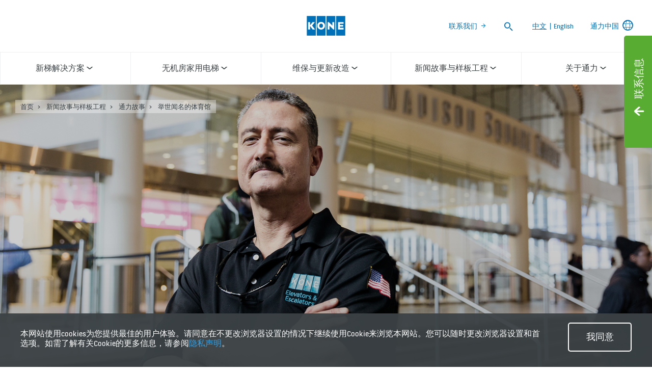

--- FILE ---
content_type: text/html; charset=utf-8
request_url: https://www.kone.cn/zh/stories-and-references/stories/worlds-most-famous-arena.aspx
body_size: 15025
content:
<!DOCTYPE html>

<html lang="zh" dir="ltr">
<head>
        
<script>
    var digitalData = {
        page : {
            pageInfo : {
  "pageID": "15679",
  "pageType": "News Page",
  "windowTitle": "举世闻名的体育馆- 通力中国",
  "indexOptions": "INDEX",
  "followLinksOptions": "FOLLOW",
  "category": "PEOPLE"
}
            }
    };
    
</script>
        <script type="application/ld+json">
            {
            "@context": "https://schema.org",
            "@type": "BlogPosting",
            "headline": "举世闻名的体育馆",
            "description": "举世闻名的体育馆",
            "image": "https://www.kone.cn/zh/Images/most-famous-arena-hero-1440x670_tcm156-10397.jpg"
            }
        </script>

    <meta charset="utf-8">
    <meta http-equiv="X-UA-Compatible" content="IE=edge,chrome=1">
    <meta name="HandheldFriendly" content="True">
    <meta name="MobileOptimized" content="320">
    <meta name="viewport" content="width=device-width, initial-scale=1.0, maximum-scale=1.0, user-scalable=no">
    

    <meta name="pagetcmid" content="tcm:156-15679-64" />
        <meta name="description" content="举世闻名的体育馆" />
        <meta name="keywords" content="" />
        <meta class="SwifType" data-type="string" name="title" content="" />
            <meta name="robots" content="INDEX,FOLLOW" />
        <link rel="canonical" href="https://www.kone.cn/zh/stories-and-references/stories/worlds-most-famous-arena.aspx" />
        <meta property="og:title" content="举世闻名的体育馆" />
        <meta property="og:type" content="website" />
        <meta property="og:url" content="https://www.kone.cn/zh/stories-and-references/stories/worlds-most-famous-arena.aspx" />
        <meta property="og:image" content="https://www.kone.cn/zh/Images/most-famous-arena-hero-1440x670_tcm156-10397.jpg" />
        <meta property="og:description" content="举世闻名的体育馆" />
        <meta property="og:site_name" content="通力中国" />
        <meta name="twitter:card" content="summary">
        <meta name="twitter:site" content="konecorporation">
        <meta name="twitter:title" content="举世闻名的体育馆">
        <meta name="twitter:description" content="举世闻名的体育馆">
        <meta name="twitter:creator" content="konecorporation">
        <meta name="twitter:image" content="https://www.kone.cn/zh/Images/most-famous-arena-hero-1440x670_tcm156-10397.jpg">
    
    <link href="/fonts/KONE-Icon-Font.woff2" rel="preload" type="font/woff2" as="font" crossorigin="anonymous">
    <link href="/fonts/KONE-Icon-Font.woff" rel="preload" type="font/woff" as="font" crossorigin="anonymous">
    <link href="/fonts/KONE-Icon-Font.ttf" rel="preload" type="font/ttf" as="font" crossorigin="anonymous">
    <link href="/fonts/KONE_Information.woff2" rel="preload" type="font/woff2" as="font" crossorigin="anonymous">
    <link href="/fonts/KONE_Information.woff" rel="preload" type="font/woff" as="font" crossorigin="anonymous">
    <link href="/fonts/KONE_Information.ttf" rel="preload" type="font/ttf" as="font" crossorigin="anonymous">
    
    <script src="/Scripts/jquery.min.js?t=20251212" defer></script>

    
                    
    <script src="/bundles/seo?v=20260119" defer></script>


    
    <script src="/Scripts/bundle.min.js?t=20251212" defer></script>

    <link rel="preload" href="/Content/icons.css?t=20251212" as="style" onload="this.onload=null;this.rel='stylesheet'">
    <noscript><link rel="stylesheet" href="/Content/icons.css?t=20251212"></noscript>
    <script>
        (function () {
            var meta = document.createElement('meta');
            meta.className = 'sr-only';
            document.head.appendChild(meta);
            var value = window.getComputedStyle(meta).getPropertyValue('width');
            document.head.removeChild(meta);
            return true;
        }());
    </script>
    <script>function cdnFallback(img) { img.onerror = null; var s = ''; img.src = img.src.replace(s, s.slice(-1) === '/' ? '/' : ''); }</script>
    <title>举世闻名的体育馆 - 通力中国 </title>
  
<!-- No valid script specified for chat -->
    <link rel="stylesheet" href="/Content/chinese-simplified.css?t=20251212" />
    <link rel="stylesheet" href="/Content/print.css?t=20251212" media="print" />

    <script src="/Scripts/adobeDataLayer.js?v=20260119" defer></script>

    <script src="//assets.adobedtm.com/9856e9bd8319/0a450bd91782/launch-2b45bd016ddf.min.js?v=20260119" defer></script>
  
</head>

<body class="newNavEnabled" data-country-selector-overlay-first-run="false" data-cdn-img="" data-lang="EN" data-formdata=''>
    <div id="bwrapperid" data-originalDomain="https://www.kone.cn" class="bodywrapper">

    <aside class="contact-panel no-mobile" id="item-19199" data-swiftype-index="false">
        
        <input id="control-panel" type="checkbox" />
        <section class="control-panel-container">
            <div>
                <div class="panel-control-large contact-panel-open-trigger">
                    <label tabindex="1" for="control-panel" class="contact-label" title="Toggle panel">
                        <div>
                            <span>联系信息</span>
                        </div>
                    </label>
                </div>
                <div class="panel-control contact-panel-close-trigger">
                    <label tabindex="1" for="control-panel" id="control-contact-panel" class="contact-label" title="Toggle panel">
                        <div>
                            <span>联系信息</span>
                        </div>
                    </label>
                </div>
                <div class="panel-control-mobile contact-panel-open-trigger">
                    <label tabindex="1" for="control-panel" class="contact-label" title="Open panel">
                        <div>
                            <span>联系信息</span>
                        </div>
                    </label>
                </div>
                <div class="mobile-close-block">
                    <label for="control-panel" title="Close panel">
                        <div>
                            <span></span>
                        </div>
                    </label>
                </div>
                <section class="g-flex panel-blocks">
<div>
    <article>
        <p class="block-title icon-chat ">联系方式</p>
            <div class="rtf"><p><strong>通力中国总部</strong></p><p>上海市延安西路2299号上海世贸商城8A88，200336
<br /></p><p>电话：+86-21-2201 2222</p><p><strong>通力中国昆山工业园
<br /></strong></p><p>江苏省昆山市玉山镇古城中路88号，215300</p><p>电话：+86-512-5779 4550</p></div>
                <ul>
                        <li>
                            <a class="arrow" href="/zh/about-us/contact-us/branch-offices/">查看所有分公司</a>
                        </li>
                        <li>
                            <a class="arrow" href="/zh/about-us/contact-us/contact-form/">给我们留言</a>
                        </li>
                </ul>
</article>
</div><div>
    <article>
        <p class="block-title icon-fault "> 7*24小时服务</p>
            <div class="rtf"><p>电话：10101099 / 4006011099
</p></div>
                <ul>
                        <li>
                            <a class="arrow" href="/zh/about-us/contact-us/contact-form/">或填写联系表</a>
                        </li>
                </ul>
</article>
</div><div>
    <article>
        <p class="block-title icon-personas "> 通力客户关怀中心</p>
            <div class="rtf"><p>如有其它问题，您可以通过电子邮件与我们联系</p><p><a href="mailto:CHN-CustomerCare@kone.com">CHN-CustomerCare@kone.com</a></p></div>
                <ul>
                        <li>
                            访问其它通力网站
                        </li>
                        <li>
                            <a class="arrow" href="http://major-projects.kone.com/">通力重点项目部</a>
                        </li>
                        <li>
                            <a class="arrow" href="http://www.kone-marine.com">通力海运业务部</a>
                        </li>
                </ul>
</article>
</div>                </section>
            </div>
        </section>
    </aside>
        <div class="container">
            



    <header class="kone-header" data-swiftype-index="false">
        <section class="topnav-v2 screen">
            <ul>
            </ul>
            <div class="screen">
                <a tabindex="1" href="/zh/">
                        <img src="/zh/Images/kone-logo-76x52_tcm156-8930.png?v=4" width="76" height="52" alt="img_KONE logo (76x52)" />
                </a>
            </div>

            <ul class="screen">
                        <li class="medium-screen">
                            <a class="arrow" href="/zh/about-us/contact-us/" tabindex="1">联系我们</a>
                        </li>
                                    <li>
                        <form action="/zh/searchresults.aspx">
                            <label class="search-input-new" tabindex="1">
                                <span class="sr-only">Search</span>
                                <input type="search" name="search" class="nav-search st-default-search-input" placeholder="Search">
                                <button type="submit"><span class="icon-search"></span></button>
                            </label>
                        </form>
                    </li>
                                    <li class="medium-screen bilingual">
                        <a href="#" class="active-language">中文</a>
                            <span class="seperator">|</span>
<a href="/en/stories-and-references/stories/worlds-most-famous-arena.aspx">English</a>                    </li>
                                        <li class="medium-screen language-selector">
                            <a tabindex="1" href="/zh/country-selector.aspx">
                                <span>通力中国</span>
<span class="icon-network_ip"></span>                            </a>
                        </li>
            </ul>
        </section>
        <section class="navigation-v2 navigation-v2-updated">
            <div class="mobile-header">
                <div class="name handheld">举世闻名的体育馆</div>
                <div class="logo">
                            <a class="network" tabindex="1" href="/zh/country-selector.aspx">
<span class="icon-network_ip"></span>                                                            </a>
                    <a tabindex="2" href="/zh/" class="logo-small">
                        
    <img data-src="/zh/Images/kone-logo-76x52_tcm156-8930.png?v=4" class="lazyload" alt="img_KONE logo (76x52)" />
    <noscript><img src="/zh/Images/kone-logo-76x52_tcm156-8930.png?v=4" class="lazyload" alt="img_KONE logo (76x52)" /></noscript>

                    </a>
                        <a tabindex="2" class="navicon collapsed" href="#"></a>
                                            <a tabindex="2" class="search" href="#"></a>
                </div>
            </div>


                <nav aria-label="Site menu" class="navigation-second-row">
                    <ul>


        <li class="navigation-list-item">
            <a href="/zh/new-buildings/" class="main-menu-item hasChildren" target="_self" data-info="tcm:156-899-4"><span class="text">新梯解决方案</span><span class="arrow"></span></a>
                <div class="sub-menu">
                    <div class="submenu">
                        <!-- link information-->
                        <div class="link-info">
                            <div class="link-info-block" data-info="tcm:156-899-4">
                                <p class="link-info-block__title">
                                    <a href="/zh/new-buildings/"> 新梯解决方案 </a>
                                </p>
                                <p class="link-info-block__text">
                                    <span>
                                    </span> <a href="/zh/new-buildings/">Overview</a>
                                </p>
                            </div>
                                        <div class="link-info-block" data-info="tcm:156-904-4">
                <p class="link-info-block__path">新梯解决方案 &gt; </p>
                <p class="link-info-block__title">电梯解决方案</p>
                <p class="link-info-block__text">
                    <span>
                    </span>
                </p>
            </div>
            <div class="link-info-block" data-info="tcm:156-17731-64">
                <p class="link-info-block__path">新梯解决方案 &gt; 电梯解决方案 &gt; </p>
                <p class="link-info-block__title">KONE MiniSpace™ DX小机房乘客电梯</p>
                <p class="link-info-block__text">
                    <span>
                    </span>
                </p>
            </div>
            <div class="link-info-block" data-info="tcm:156-17730-64">
                <p class="link-info-block__path">新梯解决方案 &gt; 电梯解决方案 &gt; </p>
                <p class="link-info-block__title">KONE MonoSpace&#174; DX无机房乘客电梯</p>
                <p class="link-info-block__text">
                    <span>
                    </span>
                </p>
            </div>
            <div class="link-info-block" data-info="tcm:156-17737-64">
                <p class="link-info-block__path">新梯解决方案 &gt; 电梯解决方案 &gt; </p>
                <p class="link-info-block__title">KONE TranSys™ DX无机房货梯</p>
                <p class="link-info-block__text">
                    <span>
                    </span>
                </p>
            </div>
            <div class="link-info-block" data-info="tcm:156-17738-64">
                <p class="link-info-block__path">新梯解决方案 &gt; 电梯解决方案 &gt; </p>
                <p class="link-info-block__title">KONE 医用电梯</p>
                <p class="link-info-block__text">
                    <span>
                    </span>
                </p>
            </div>
            <div class="link-info-block" data-info="tcm:156-906-4">
                <p class="link-info-block__path">新梯解决方案 &gt; </p>
                <p class="link-info-block__title">自动扶梯和自动人行道解决方案</p>
                <p class="link-info-block__text">
                    <span>
                    </span>
                </p>
            </div>
            <div class="link-info-block" data-info="tcm:156-17516-64">
                <p class="link-info-block__path">新梯解决方案 &gt; 自动扶梯和自动人行道解决方案 &gt; </p>
                <p class="link-info-block__title">商用型自动扶梯</p>
                <p class="link-info-block__text">
                    <span>
                    </span>
                </p>
            </div>
            <div class="link-info-block" data-info="tcm:156-17532-64">
                <p class="link-info-block__path">新梯解决方案 &gt; 自动扶梯和自动人行道解决方案 &gt; </p>
                <p class="link-info-block__title">倾斜式自动人行道</p>
                <p class="link-info-block__text">
                    <span>
                    </span>
                </p>
            </div>
            <div class="link-info-block" data-info="tcm:156-49895-64">
                <p class="link-info-block__path">新梯解决方案 &gt; 自动扶梯和自动人行道解决方案 &gt; </p>
                <p class="link-info-block__title">公共交通型自动扶梯</p>
                <p class="link-info-block__text">
                    <span>
                    </span>
                </p>
            </div>
            <div class="link-info-block" data-info="tcm:156-17693-64">
                <p class="link-info-block__path">新梯解决方案 &gt; 自动扶梯和自动人行道解决方案 &gt; </p>
                <p class="link-info-block__title">水平自动人行道</p>
                <p class="link-info-block__text">
                    <span>
                    </span>
                </p>
            </div>
            <div class="link-info-block" data-info="tcm:156-17572-64">
                <p class="link-info-block__path">新梯解决方案 &gt; 自动扶梯和自动人行道解决方案 &gt; </p>
                <p class="link-info-block__title">InnoTrack自动人行道</p>
                <p class="link-info-block__text">
                    <span>
                    </span>
                </p>
            </div>
            <div class="link-info-block" data-info="tcm:156-927-4">
                <p class="link-info-block__path">新梯解决方案 &gt; </p>
                <p class="link-info-block__title">智能客流解决方案</p>
                <p class="link-info-block__text">
                    <span>
                    </span>
                </p>
            </div>

                        </div>
                        <div class="submenu-block">
                            <ul class="level-1">
                                    <!-- subemnu links -->
                                    <li>
                                        <a class="children" data-children="1" href="/zh/new-buildings/elevators/" data-info="tcm:156-904-4">
                                            <span class="link-content">
                                                <span>
                                                        <svg width="15" height="30">
                                                            <use xlink:href="/fonts/Kone-icons-sprite.svg#i-arrow-right-button"></use>
                                                        </svg>
                                                </span>
                                                <span> 电梯解决方案</span>
                                            </span>
                                            <span class="link-expand-collapse-arrow"></span>
                                        </a>
                                            <ul class="level-2" data-child="1">
                                                    <li><a href="/zh/new-buildings/elevators/nminispacer.aspx" data-info="tcm:156-17731-64"><span>KONE MiniSpace™ DX小机房乘客电梯</span></a></li>
                                                    <li><a href="/zh/new-buildings/elevators/monospace.aspx" data-info="tcm:156-17730-64"><span>KONE MonoSpace&#174; DX无机房乘客电梯</span></a></li>
                                                    <li><a href="/zh/new-buildings/elevators/transys.aspx" data-info="tcm:156-17737-64"><span>KONE TranSys™ DX无机房货梯</span></a></li>
                                                    <li><a href="/zh/new-buildings/elevators/bed-elevator.aspx" data-info="tcm:156-17738-64"><span>KONE 医用电梯</span></a></li>
                                            </ul>
                                    </li>
                                    <!-- subemnu links -->
                                    <li>
                                        <a class="children" data-children="2" href="/zh/new-buildings/escalators-and-moving-walkways/" data-info="tcm:156-906-4">
                                            <span class="link-content">
                                                <span>
                                                        <svg width="15" height="30">
                                                            <use xlink:href="/fonts/Kone-icons-sprite.svg#i-arrow-right-button"></use>
                                                        </svg>
                                                </span>
                                                <span> 自动扶梯和自动人行道解决方案</span>
                                            </span>
                                            <span class="link-expand-collapse-arrow"></span>
                                        </a>
                                            <ul class="level-2" data-child="2">
                                                    <li><a href="/zh/new-buildings/escalators-and-moving-walkways/travelmaster-110.aspx" data-info="tcm:156-17516-64"><span>商用型自动扶梯</span></a></li>
                                                    <li><a href="/zh/new-buildings/escalators-and-moving-walkways/travelmaster-115.aspx" data-info="tcm:156-17532-64"><span>倾斜式自动人行道</span></a></li>
                                                    <li><a href="/zh/new-buildings/escalators-and-moving-walkways/transitmaster-120-140.aspx" data-info="tcm:156-49895-64"><span>公共交通型自动扶梯</span></a></li>
                                                    <li><a href="/zh/new-buildings/escalators-and-moving-walkways/transitmaster-165-185.aspx" data-info="tcm:156-17693-64"><span>水平自动人行道</span></a></li>
                                                    <li><a href="/zh/new-buildings/escalators-and-moving-walkways/innotrack.aspx" data-info="tcm:156-17572-64"><span>InnoTrack自动人行道</span></a></li>
                                            </ul>
                                    </li>
                                    <!-- subemnu links -->
                                    <li>
                                        <a class="" data-children="2" href="/zh/new-buildings/advanced-people-flow-solutions/" data-info="tcm:156-927-4">
                                            <span class="link-content">
                                                <span>
                                                        <svg width="15" height="30">
                                                            <use xlink:href="/fonts/Kone-icons-sprite.svg#i-arrow-right-button"></use>
                                                        </svg>
                                                </span>
                                                <span> 智能客流解决方案</span>
                                            </span>
                                            <span class="link-expand-collapse-arrow"></span>
                                        </a>
                                    </li>
                            </ul>
                        </div>
                        

                    </div>
                    <div class="submenu-close"><span class="icon-scroll_up"></span></div>
                </div>
        </li>
        <li class="navigation-list-item">
            <a href="/zh/monospace-home/" class="main-menu-item hasChildren" target="_self" data-info="tcm:156-4713-4"><span class="text">无机房家用电梯</span><span class="arrow"></span></a>
                <div class="sub-menu">
                    <div class="submenu">
                        <!-- link information-->
                        <div class="link-info">
                            <div class="link-info-block" data-info="tcm:156-4713-4">
                                <p class="link-info-block__title">
                                    <a href="/zh/monospace-home/"> 无机房家用电梯 </a>
                                </p>
                                <p class="link-info-block__text">
                                    <span>
                                    </span> <a href="/zh/monospace-home/">Overview</a>
                                </p>
                            </div>
                                        <div class="link-info-block" data-info="tcm:156-11784-4">
                <p class="link-info-block__path">无机房家用电梯 &gt; </p>
                <p class="link-info-block__title">通力唯家</p>
                <p class="link-info-block__text">
                    <span>
                    </span>
                </p>
            </div>
            <div class="link-info-block" data-info="tcm:156-11785-4">
                <p class="link-info-block__path">无机房家用电梯 &gt; </p>
                <p class="link-info-block__title">通力怡家</p>
                <p class="link-info-block__text">
                    <span>
                    </span>
                </p>
            </div>
            <div class="link-info-block" data-info="tcm:156-11786-4">
                <p class="link-info-block__path">无机房家用电梯 &gt; </p>
                <p class="link-info-block__title">通力瑞家</p>
                <p class="link-info-block__text">
                    <span>
                    </span>
                </p>
            </div>

                        </div>
                        <div class="submenu-block">
                            <ul class="level-1">
                                    <!-- subemnu links -->
                                    <li>
                                        <a class="" data-children="2" href="/zh/monospace-home/weijia/" data-info="tcm:156-11784-4">
                                            <span class="link-content">
                                                <span>
                                                        <svg width="15" height="30">
                                                            <use xlink:href="/fonts/Kone-icons-sprite.svg#i-arrow-right-button"></use>
                                                        </svg>
                                                </span>
                                                <span> 通力唯家</span>
                                            </span>
                                            <span class="link-expand-collapse-arrow"></span>
                                        </a>
                                    </li>
                                    <!-- subemnu links -->
                                    <li>
                                        <a class="" data-children="2" href="/zh/monospace-home/yijia/" data-info="tcm:156-11785-4">
                                            <span class="link-content">
                                                <span>
                                                        <svg width="15" height="30">
                                                            <use xlink:href="/fonts/Kone-icons-sprite.svg#i-arrow-right-button"></use>
                                                        </svg>
                                                </span>
                                                <span> 通力怡家</span>
                                            </span>
                                            <span class="link-expand-collapse-arrow"></span>
                                        </a>
                                    </li>
                                    <!-- subemnu links -->
                                    <li>
                                        <a class="" data-children="2" href="/zh/monospace-home/ruijia/" data-info="tcm:156-11786-4">
                                            <span class="link-content">
                                                <span>
                                                        <svg width="15" height="30">
                                                            <use xlink:href="/fonts/Kone-icons-sprite.svg#i-arrow-right-button"></use>
                                                        </svg>
                                                </span>
                                                <span> 通力瑞家</span>
                                            </span>
                                            <span class="link-expand-collapse-arrow"></span>
                                        </a>
                                    </li>
                            </ul>
                        </div>
                        

                    </div>
                    <div class="submenu-close"><span class="icon-scroll_up"></span></div>
                </div>
        </li>
        <li class="navigation-list-item">
            <a href="/zh/existing-buildings/" class="main-menu-item hasChildren" target="_self" data-info="tcm:156-900-4"><span class="text">维保与更新改造</span><span class="arrow"></span></a>
                <div class="sub-menu">
                    <div class="submenu">
                        <!-- link information-->
                        <div class="link-info">
                            <div class="link-info-block" data-info="tcm:156-900-4">
                                <p class="link-info-block__title">
                                    <a href="/zh/existing-buildings/"> 维保与更新改造 </a>
                                </p>
                                <p class="link-info-block__text">
                                    <span>
                                    </span> <a href="/zh/existing-buildings/">Overview</a>
                                </p>
                            </div>
                                        <div class="link-info-block" data-info="tcm:156-932-4">
                <p class="link-info-block__path">维保与更新改造 &gt; </p>
                <p class="link-info-block__title">维修保养</p>
                <p class="link-info-block__text">
                    <span>
                    </span>
                </p>
            </div>
            <div class="link-info-block" data-info="tcm:156-940-4">
                <p class="link-info-block__path">维保与更新改造 &gt; 维修保养 &gt; </p>
                <p class="link-info-block__title">维保服务</p>
                <p class="link-info-block__text">
                    <span>
                    </span>
                </p>
            </div>
            <div class="link-info-block" data-info="tcm:156-941-4">
                <p class="link-info-block__path">维保与更新改造 &gt; 维修保养 &gt; </p>
                <p class="link-info-block__title">维保方案</p>
                <p class="link-info-block__text">
                    <span>
                    </span>
                </p>
            </div>
            <div class="link-info-block" data-info="tcm:156-942-4">
                <p class="link-info-block__path">维保与更新改造 &gt; 维修保养 &gt; </p>
                <p class="link-info-block__title">服务详情</p>
                <p class="link-info-block__text">
                    <span>
                    </span>
                </p>
            </div>
            <div class="link-info-block" data-info="tcm:156-934-4">
                <p class="link-info-block__path">维保与更新改造 &gt; </p>
                <p class="link-info-block__title">电梯更新改造</p>
                <p class="link-info-block__text">
                    <span>
                    </span>
                </p>
            </div>
            <div class="link-info-block" data-info="tcm:156-947-4">
                <p class="link-info-block__path">维保与更新改造 &gt; 电梯更新改造 &gt; </p>
                <p class="link-info-block__title">电梯整梯置换</p>
                <p class="link-info-block__text">
                    <span>
                    </span>
                </p>
            </div>
            <div class="link-info-block" data-info="tcm:156-951-4">
                <p class="link-info-block__path">维保与更新改造 &gt; 电梯更新改造 &gt; </p>
                <p class="link-info-block__title">模块化更新改造</p>
                <p class="link-info-block__text">
                    <span>
                    </span>
                </p>
            </div>
            <div class="link-info-block" data-info="tcm:156-952-4">
                <p class="link-info-block__path">维保与更新改造 &gt; 电梯更新改造 &gt; </p>
                <p class="link-info-block__title">部件升级</p>
                <p class="link-info-block__text">
                    <span>
                    </span>
                </p>
            </div>
            <div class="link-info-block" data-info="tcm:156-936-4">
                <p class="link-info-block__path">维保与更新改造 &gt; </p>
                <p class="link-info-block__title">自动扶梯更新改造</p>
                <p class="link-info-block__text">
                    <span>
                    </span>
                </p>
            </div>
            <div class="link-info-block" data-info="tcm:156-953-4">
                <p class="link-info-block__path">维保与更新改造 &gt; 自动扶梯更新改造 &gt; </p>
                <p class="link-info-block__title">自动扶梯整梯置换</p>
                <p class="link-info-block__text">
                    <span>
                    </span>
                </p>
            </div>
            <div class="link-info-block" data-info="tcm:156-954-4">
                <p class="link-info-block__path">维保与更新改造 &gt; 自动扶梯更新改造 &gt; </p>
                <p class="link-info-block__title">模块化更新改造</p>
                <p class="link-info-block__text">
                    <span>
                    </span>
                </p>
            </div>
            <div class="link-info-block" data-info="tcm:156-935-4">
                <p class="link-info-block__path">维保与更新改造 &gt; </p>
                <p class="link-info-block__title">无电梯建筑解决方案</p>
                <p class="link-info-block__text">
                    <span>
                    </span>
                </p>
            </div>
            <div class="link-info-block" data-info="tcm:156-938-4">
                <p class="link-info-block__path">维保与更新改造 &gt; </p>
                <p class="link-info-block__title">智能客流解决方案</p>
                <p class="link-info-block__text">
                    <span>
                    </span>
                </p>
            </div>

                        </div>
                        <div class="submenu-block">
                            <ul class="level-1">
                                    <!-- subemnu links -->
                                    <li>
                                        <a class="children" data-children="3" href="/zh/existing-buildings/maintenance/" data-info="tcm:156-932-4">
                                            <span class="link-content">
                                                <span>
                                                        <svg width="15" height="30">
                                                            <use xlink:href="/fonts/Kone-icons-sprite.svg#i-arrow-right-button"></use>
                                                        </svg>
                                                </span>
                                                <span> 维修保养</span>
                                            </span>
                                            <span class="link-expand-collapse-arrow"></span>
                                        </a>
                                            <ul class="level-2" data-child="3">
                                                    <li><a href="/zh/existing-buildings/maintenance/how-we-serve-you/" data-info="tcm:156-940-4"><span>维保服务</span></a></li>
                                                    <li><a href="/zh/existing-buildings/maintenance/service-packages/" data-info="tcm:156-941-4"><span>维保方案</span></a></li>
                                                    <li><a href="/zh/existing-buildings/maintenance/service-descriptions/" data-info="tcm:156-942-4"><span>服务详情</span></a></li>
                                            </ul>
                                    </li>
                                    <!-- subemnu links -->
                                    <li>
                                        <a class="children" data-children="4" href="/zh/existing-buildings/elevator-modernization/" data-info="tcm:156-934-4">
                                            <span class="link-content">
                                                <span>
                                                        <svg width="15" height="30">
                                                            <use xlink:href="/fonts/Kone-icons-sprite.svg#i-arrow-right-button"></use>
                                                        </svg>
                                                </span>
                                                <span> 电梯更新改造</span>
                                            </span>
                                            <span class="link-expand-collapse-arrow"></span>
                                        </a>
                                            <ul class="level-2" data-child="4">
                                                    <li><a href="/zh/existing-buildings/elevator-modernization/elevator-replacement/" data-info="tcm:156-947-4"><span>电梯整梯置换</span></a></li>
                                                    <li><a href="/zh/existing-buildings/elevator-modernization/modular-modernization/" data-info="tcm:156-951-4"><span>模块化更新改造</span></a></li>
                                                    <li><a href="/zh/existing-buildings/elevator-modernization/component-upgrades/" data-info="tcm:156-952-4"><span>部件升级</span></a></li>
                                            </ul>
                                    </li>
                                    <!-- subemnu links -->
                                    <li>
                                        <a class="children" data-children="5" href="/zh/existing-buildings/escalator-autowalk-modernization/" data-info="tcm:156-936-4">
                                            <span class="link-content">
                                                <span>
                                                        <svg width="15" height="30">
                                                            <use xlink:href="/fonts/Kone-icons-sprite.svg#i-arrow-right-button"></use>
                                                        </svg>
                                                </span>
                                                <span> 自动扶梯更新改造</span>
                                            </span>
                                            <span class="link-expand-collapse-arrow"></span>
                                        </a>
                                            <ul class="level-2" data-child="5">
                                                    <li><a href="/zh/existing-buildings/escalator-autowalk-modernization/full-escalator-replacement/" data-info="tcm:156-953-4"><span>自动扶梯整梯置换</span></a></li>
                                                    <li><a href="/zh/existing-buildings/escalator-autowalk-modernization/modular-modernization/" data-info="tcm:156-954-4"><span>模块化更新改造</span></a></li>
                                            </ul>
                                    </li>
                                    <!-- subemnu links -->
                                    <li>
                                        <a class="" data-children="5" href="/zh/existing-buildings/buildings-without-an-elevator/" data-info="tcm:156-935-4">
                                            <span class="link-content">
                                                <span>
                                                        <svg width="15" height="30">
                                                            <use xlink:href="/fonts/Kone-icons-sprite.svg#i-arrow-right-button"></use>
                                                        </svg>
                                                </span>
                                                <span> 无电梯建筑解决方案</span>
                                            </span>
                                            <span class="link-expand-collapse-arrow"></span>
                                        </a>
                                    </li>
                                    <!-- subemnu links -->
                                    <li>
                                        <a class="" data-children="5" href="/zh/existing-buildings/advanced-people-flow-solutions/" data-info="tcm:156-938-4">
                                            <span class="link-content">
                                                <span>
                                                        <svg width="15" height="30">
                                                            <use xlink:href="/fonts/Kone-icons-sprite.svg#i-arrow-right-button"></use>
                                                        </svg>
                                                </span>
                                                <span> 智能客流解决方案</span>
                                            </span>
                                            <span class="link-expand-collapse-arrow"></span>
                                        </a>
                                    </li>
                            </ul>
                        </div>
                        

                    </div>
                    <div class="submenu-close"><span class="icon-scroll_up"></span></div>
                </div>
        </li>
        <li class="navigation-list-item">
            <a href="/zh/stories-and-references/" class="main-menu-item hasChildren" target="_self" data-info="tcm:156-902-4"><span class="text">新闻故事与样板工程</span><span class="arrow"></span></a>
                <div class="sub-menu">
                    <div class="submenu">
                        <!-- link information-->
                        <div class="link-info">
                            <div class="link-info-block" data-info="tcm:156-902-4">
                                <p class="link-info-block__title">
                                    <a href="/zh/stories-and-references/"> 新闻故事与样板工程 </a>
                                </p>
                                <p class="link-info-block__text">
                                    <span>
                                    </span> <a href="/zh/stories-and-references/">Overview</a>
                                </p>
                            </div>
                                        <div class="link-info-block" data-info="tcm:156-961-4">
                <p class="link-info-block__path">新闻故事与样板工程 &gt; </p>
                <p class="link-info-block__title">通力故事</p>
                <p class="link-info-block__text">
                    <span>
                    </span>
                </p>
            </div>
            <div class="link-info-block" data-info="tcm:156-1307-4">
                <p class="link-info-block__path">新闻故事与样板工程 &gt; </p>
                <p class="link-info-block__title">新闻</p>
                <p class="link-info-block__text">
                    <span>
                    </span>
                </p>
            </div>
            <div class="link-info-block" data-info="tcm:156-962-4">
                <p class="link-info-block__path">新闻故事与样板工程 &gt; </p>
                <p class="link-info-block__title">样板工程</p>
                <p class="link-info-block__text">
                    <span>
                    </span>
                </p>
            </div>

                        </div>
                        <div class="submenu-block">
                            <ul class="level-1">
                                    <!-- subemnu links -->
                                    <li>
                                        <a class="" data-children="5" href="/zh/stories-and-references/stories/" data-info="tcm:156-961-4">
                                            <span class="link-content">
                                                <span>
                                                        <svg width="15" height="30">
                                                            <use xlink:href="/fonts/Kone-icons-sprite.svg#i-arrow-right-button"></use>
                                                        </svg>
                                                </span>
                                                <span> 通力故事</span>
                                            </span>
                                            <span class="link-expand-collapse-arrow"></span>
                                        </a>
                                    </li>
                                    <!-- subemnu links -->
                                    <li>
                                        <a class="" data-children="5" href="/zh/stories-and-references/press-releases/" data-info="tcm:156-1307-4">
                                            <span class="link-content">
                                                <span>
                                                        <svg width="15" height="30">
                                                            <use xlink:href="/fonts/Kone-icons-sprite.svg#i-arrow-right-button"></use>
                                                        </svg>
                                                </span>
                                                <span> 新闻</span>
                                            </span>
                                            <span class="link-expand-collapse-arrow"></span>
                                        </a>
                                    </li>
                                    <!-- subemnu links -->
                                    <li>
                                        <a class="" data-children="5" href="/zh/stories-and-references/references/" data-info="tcm:156-962-4">
                                            <span class="link-content">
                                                <span>
                                                        <svg width="15" height="30">
                                                            <use xlink:href="/fonts/Kone-icons-sprite.svg#i-arrow-right-button"></use>
                                                        </svg>
                                                </span>
                                                <span> 样板工程</span>
                                            </span>
                                            <span class="link-expand-collapse-arrow"></span>
                                        </a>
                                    </li>
                            </ul>
                        </div>
                        

                    </div>
                    <div class="submenu-close"><span class="icon-scroll_up"></span></div>
                </div>
        </li>
        <li class="navigation-list-item">
            <a href="/zh/about-us/" class="main-menu-item hasChildren" target="_self" data-info="tcm:156-903-4"><span class="text">关于通力</span><span class="arrow"></span></a>
                <div class="sub-menu">
                    <div class="submenu">
                        <!-- link information-->
                        <div class="link-info">
                            <div class="link-info-block" data-info="tcm:156-903-4">
                                <p class="link-info-block__title">
                                    <a href="/zh/about-us/"> 关于通力 </a>
                                </p>
                                <p class="link-info-block__text">
                                    <span>
                                    </span> <a href="/zh/about-us/">Overview</a>
                                </p>
                            </div>
                                        <div class="link-info-block" data-info="tcm:156-965-4">
                <p class="link-info-block__path">关于通力 &gt; </p>
                <p class="link-info-block__title">通力公司</p>
                <p class="link-info-block__text">
                    <span>
                    </span>
                </p>
            </div>
            <div class="link-info-block" data-info="tcm:156-976-4">
                <p class="link-info-block__path">关于通力 &gt; 通力公司 &gt; </p>
                <p class="link-info-block__title">安全</p>
                <p class="link-info-block__text">
                    <span>
                    </span>
                </p>
            </div>
            <div class="link-info-block" data-info="tcm:156-977-4">
                <p class="link-info-block__path">关于通力 &gt; 通力公司 &gt; </p>
                <p class="link-info-block__title">创新</p>
                <p class="link-info-block__text">
                    <span>
                    </span>
                </p>
            </div>
            <div class="link-info-block" data-info="tcm:156-10887-4">
                <p class="link-info-block__path">关于通力 &gt; 通力公司 &gt; </p>
                <p class="link-info-block__title">通力战略</p>
                <p class="link-info-block__text">
                    <span>
我们的愿景是“塑造城市的未来”。 一起来了解更多有关我们战略、行业趋势、原则和价值观的更多信息。                    </span>
                </p>
            </div>
            <div class="link-info-block" data-info="tcm:156-11317-4">
                <p class="link-info-block__path">关于通力 &gt; 通力公司 &gt; </p>
                <p class="link-info-block__title">可持续发展</p>
                <p class="link-info-block__text">
                    <span>
通力可持续发展塑造繁荣城市。了解我们的 腾飞战略如何在支持智慧城市发展的同时减少对环境的影响。                    </span>
                </p>
            </div>
            <div class="link-info-block" data-info="tcm:156-966-4">
                <p class="link-info-block__path">关于通力 &gt; </p>
                <p class="link-info-block__title">职业规划</p>
                <p class="link-info-block__text">
                    <span>
                    </span>
                </p>
            </div>
            <div class="link-info-block" data-info="tcm:156-969-4">
                <p class="link-info-block__path">关于通力 &gt; 职业规划 &gt; </p>
                <p class="link-info-block__title">职场收获</p>
                <p class="link-info-block__text">
                    <span>
                    </span>
                </p>
            </div>
            <div class="link-info-block" data-info="tcm:156-970-4">
                <p class="link-info-block__path">关于通力 &gt; 职业规划 &gt; </p>
                <p class="link-info-block__title">学生与毕业生</p>
                <p class="link-info-block__text">
                    <span>
                    </span>
                </p>
            </div>
            <div class="link-info-block" data-info="tcm:156-971-4">
                <p class="link-info-block__path">关于通力 &gt; 职业规划 &gt; </p>
                <p class="link-info-block__title">技术人员与专业人员</p>
                <p class="link-info-block__text">
                    <span>
                    </span>
                </p>
            </div>
            <div class="link-info-block" data-info="tcm:156-972-4">
                <p class="link-info-block__path">关于通力 &gt; 职业规划 &gt; </p>
                <p class="link-info-block__title">招聘流程</p>
                <p class="link-info-block__text">
                    <span>
                    </span>
                </p>
            </div>
            <div class="link-info-block" data-info="tcm:156-973-4">
                <p class="link-info-block__path">关于通力 &gt; 职业规划 &gt; </p>
                <p class="link-info-block__title">立即申请</p>
                <p class="link-info-block__text">
                    <span>
                    </span>
                </p>
            </div>
            <div class="link-info-block" data-info="tcm:156-974-4">
                <p class="link-info-block__path">关于通力 &gt; 职业规划 &gt; </p>
                <p class="link-info-block__title">常见问题解答</p>
                <p class="link-info-block__text">
                    <span>
                    </span>
                </p>
            </div>
            <div class="link-info-block" data-info="tcm:156-967-4">
                <p class="link-info-block__path">关于通力 &gt; </p>
                <p class="link-info-block__title">联系我们</p>
                <p class="link-info-block__text">
                    <span>
                    </span>
                </p>
            </div>
            <div class="link-info-block" data-info="tcm:156-978-4">
                <p class="link-info-block__path">关于通力 &gt; 联系我们 &gt; </p>
                <p class="link-info-block__title">分公司信息</p>
                <p class="link-info-block__text">
                    <span>
                    </span>
                </p>
            </div>
            <div class="link-info-block" data-info="tcm:156-979-4">
                <p class="link-info-block__path">关于通力 &gt; 联系我们 &gt; </p>
                <p class="link-info-block__title">填写联系表</p>
                <p class="link-info-block__text">
                    <span>
请填写联系表，我们会尽快与您联系！                    </span>
                </p>
            </div>

                        </div>
                        <div class="submenu-block">
                            <ul class="level-1">
                                    <!-- subemnu links -->
                                    <li>
                                        <a class="children" data-children="6" href="/zh/about-us/kone-as-a-company/" data-info="tcm:156-965-4">
                                            <span class="link-content">
                                                <span>
                                                        <svg width="15" height="30">
                                                            <use xlink:href="/fonts/Kone-icons-sprite.svg#i-arrow-right-button"></use>
                                                        </svg>
                                                </span>
                                                <span> 通力公司</span>
                                            </span>
                                            <span class="link-expand-collapse-arrow"></span>
                                        </a>
                                            <ul class="level-2" data-child="6">
                                                    <li><a href="/zh/about-us/kone-as-a-company/safety/" data-info="tcm:156-976-4"><span>安全</span></a></li>
                                                    <li><a href="/zh/about-us/kone-as-a-company/innovations/" data-info="tcm:156-977-4"><span>创新</span></a></li>
                                                    <li><a href="/zh/about-us/kone-as-a-company/strategy/" data-info="tcm:156-10887-4"><span>通力战略</span></a></li>
                                                    <li><a href="/zh/about-us/kone-as-a-company/sustainability/" data-info="tcm:156-11317-4"><span>可持续发展</span></a></li>
                                            </ul>
                                    </li>
                                    <!-- subemnu links -->
                                    <li>
                                        <a class="children" data-children="7" href="/zh/about-us/careers/" data-info="tcm:156-966-4">
                                            <span class="link-content">
                                                <span>
                                                        <svg width="15" height="30">
                                                            <use xlink:href="/fonts/Kone-icons-sprite.svg#i-arrow-right-button"></use>
                                                        </svg>
                                                </span>
                                                <span> 职业规划</span>
                                            </span>
                                            <span class="link-expand-collapse-arrow"></span>
                                        </a>
                                            <ul class="level-2" data-child="7">
                                                    <li><a href="/zh/about-us/careers/we-offer/" data-info="tcm:156-969-4"><span>职场收获</span></a></li>
                                                    <li><a href="/zh/about-us/careers/students-graduetes/" data-info="tcm:156-970-4"><span>学生与毕业生</span></a></li>
                                                    <li><a href="/zh/about-us/careers/technicians-professionals/" data-info="tcm:156-971-4"><span>技术人员与专业人员</span></a></li>
                                                    <li><a href="/zh/about-us/careers/recruitment-process/" data-info="tcm:156-972-4"><span>招聘流程</span></a></li>
                                                    <li><a href="/zh/about-us/careers/apply-now/" data-info="tcm:156-973-4"><span>立即申请</span></a></li>
                                                    <li><a href="/zh/about-us/careers/frequently-asked-questions/" data-info="tcm:156-974-4"><span>常见问题解答</span></a></li>
                                            </ul>
                                    </li>
                                    <!-- subemnu links -->
                                    <li>
                                        <a class="children" data-children="8" href="/zh/about-us/contact-us/" data-info="tcm:156-967-4">
                                            <span class="link-content">
                                                <span>
                                                        <svg width="15" height="30">
                                                            <use xlink:href="/fonts/Kone-icons-sprite.svg#i-arrow-right-button"></use>
                                                        </svg>
                                                </span>
                                                <span> 联系我们</span>
                                            </span>
                                            <span class="link-expand-collapse-arrow"></span>
                                        </a>
                                            <ul class="level-2" data-child="8">
                                                    <li><a href="/zh/about-us/contact-us/branch-offices/" data-info="tcm:156-978-4"><span>分公司信息</span></a></li>
                                                    <li><a href="/zh/about-us/contact-us/contact-form/" data-info="tcm:156-979-4"><span>填写联系表</span></a></li>
                                            </ul>
                                    </li>
                            </ul>
                        </div>
                        

                    </div>
                    <div class="submenu-close"><span class="icon-scroll_up"></span></div>
                </div>
        </li>



                                <li class="handheld"><a class="main-menu-item extra-link" href="/zh/about-us/contact-us/">联系我们</a></li>
                    </ul>
                        <div class="bilingual handheld" style="display:none">
                                <a href="#" title="title" class="active-language">中文</a>
<a href="/en/stories-and-references/stories/worlds-most-famous-arena.aspx?expandMenu=true">English</a>                        </div>
                        <div class="mobile-ribbon-footer handheld">
                            <ul>
                                                                    <li><a href="" class="search"><span class="icon-search"></span></a></li>
                                <li><a href="" class="contactInfo"><span class="icon-message"></span></a></li>
                            </ul>
                        </div>
                        <div class="search-popup handheld" style="display:none">
                            <p class="search-popup__close"><span class="icon-reject"></span></p>
                            <form action="/zh/searchresults.aspx">
                                <label class="search-input" tabindex="1">
                                    <span class="sr-only">Search</span>
                                    <input type="search" placeholder=Search name="search" value="" class="nav-search">
                                    <button type="submit"><span class="icon-search"></span></button>
                                </label>
                            </form>
                        </div>
                </nav>

        </section>
    </header>
<main class="ktemplate">
    
<section class="sub-module-breadcrumb screen" data-swiftype-index="false">
    <div>
        <ul>

                    <li><a href="/zh/">首页</a></li>
                    <li><a href="/zh/stories-and-references/">新闻故事与样板工程</a></li>
                    <li><a href="/zh/stories-and-references/stories/">通力故事</a></li>
                    <li>举世闻名的体育馆</li>
        </ul>
    </div>
</section>
<script type="application/ld+json">
    {
    "@context": "https://schema.org",
    "@type": "BreadcrumbList",
    "itemListElement": [{"@type": "ListItem","position": "1","name": "首页","item": "https://www.kone.cn/zh/" },{"@type": "ListItem","position": "2","name": "新闻故事与样板工程","item": "https://www.kone.cn/zh/stories-and-references/" },{"@type": "ListItem","position": "3","name": "通力故事","item": "https://www.kone.cn/zh/stories-and-references/stories/" },{"@type": "ListItem","position": "4","name": "举世闻名的体育馆","item": "https://www.kone.cn/zh/stories-and-references/stories/worlds-most-famous-arena.aspx" }]
    }
</script>

    <div class="bottom-sticky-items">
        <a href="#" tabindex="1" class="btt" title="Back to top" data-swiftype-index="false">
            <span>Back to top</span>
        </a>
    </div>
    
<div class="hero-banner-wrapper">
    
    <section id="item-20145" class="banner hero-banner scroll-past video-banner">
            <h1 style="display:none">举世闻名的体育馆</h1>
                        <picture>
                    <source media="(max-width: 768px)" srcset="/zh/Images/most-famous-arena-hero-1440x670_tcm156-10397.jpg?v=2">
                    <source media="(min-width: 769px)" srcset="/zh/Images/most-famous-arena-hero-1440x670_tcm156-10397.jpg?v=2">
                        <img class="responsive-background" alt="Worlds most famous arena" src="/zh/Images/most-famous-arena-hero-1440x670_tcm156-10397.jpg?v=2">
                </picture>
                <button class="round animate close stop-video" aria-label="Stop video" title="Close video"></button>
        <header class="kone-no-anim">

                    </header>
    </section>
</div>

<section class="module-article" id="item-10401">
    
    
    
            <header>
<h2>举世闻名的体育馆</h2>
            <p>身为维保技术员的Steven Culen在麦迪逊广场花园的一天工作是怎样的？让我们一起了解“保障特大城市客流顺畅”系列的最后一个故事。</p>
        </header>
    <article>
                <div>
                    
                    
                    <div class="article-media ">
                                                </div>
                    <div class="rtf"><p>在24小时开放时间内，有多达30,000人进出这里，包括观众、工作人员、清洁人员、商人、工人、舞台工作人员、电工、表演者、贵宾和媒体等。
<br /></p><p>“每当举办音乐会时，就会有30多台牵引车和拖车等候在那里。演出一结束，他们马上开始拆卸舞台。等到早上时，这里可能需要设置成一个溜冰场。在此期间，我还会进行日间和夜间的例行交付工作。如果电梯不能正常运行，就会出现巨大的交通问题。”维保技术员Steven Cluen说道。</p><p>Steven Culen和他的同事负责51台自动扶梯、17台电梯、1台舞台升降机和12台残障人士专用电梯的维保工作。</p></div>
                </div>
                <div>
                    <h3>绝不投机取巧</h3>
                    
                    <div class="article-media ">
                                                </div>
                    <div class="rtf"><p>“大部分上门服务都会影响到较大的人群，因此，事先与该花园体育馆的安保人员进行良好的沟通是非常必要的。他们负责持续观察人群流动情况，并及时作出调整，这样我就可以高效地进行工作。”Steven指出，预防为主，治疗为辅。 </p><p>在维修设备时，他不能容忍任何投机取巧的做法。
</p></div>
                </div>
                <div>
                    
                    <blockquote> “正如他们所说的：‘如果你没有花时间第一次就把问题彻底解决好，那么你将不得不花费更多时间把这项工作再做一遍。’我们一直在按需求清理、校准、加紧和润滑设备。花园体育馆宁愿我们多花点时间一次性妥善解决问题，也不愿电梯设备一再出现故障。” </blockquote>
                    <div class="article-media ">
                                                </div>
                    <div class="rtf"><p>让人羡慕的是，Culen能在大牌演员演出时坐在前排座位，因此他的工作充满了惊喜，但也充满了惊人的挑战。 </p><p>“很多有趣的人会在这里演出，你永远都不知道自己即将遇到的是什么情况。最近在NBA全明星赛事期间，一位VIP客户的高跟鞋卡在了自动扶梯的台阶缝隙中——我真想不到高跟鞋的鞋跟可以做得这么细！这位VIP客户没有受伤，广场花园及时关闭了扶梯，我才能够把这只鞋安然无恙地取出来。这对夫妇对此很感激。”</p></div>
                </div>
            </article>
</section>
    <section class="module-related-tags">
        
        <header>
            <h3>关键词</h3>
        </header>
        <div>
            <ul>
                    <li><a href="/stories-and-references/stories/?custom-tag=urbanization">#城市化</a></li>
                    <li><a href="/stories-and-references/stories/?custom-tag=elevators">#电梯</a></li>
                    <li><a href="/stories-and-references/stories/?custom-tag=americas">#美洲</a></li>
                    <li><a href="/stories-and-references/stories/?news-category=PEOPLE">#人类</a></li>
                    <li><a href="/stories-and-references/stories/?custom-tag=special_buildings">#特色建筑</a></li>
                    <li><a href="/stories-and-references/stories/?custom-tag=escalators">#自动扶梯</a></li>
            </ul>
        </div>
    </section>


<section class="news-and-references-carousel-wrapper">
    
    <section class="module-news module-news-and-references news-and-references-carousel carousel article-hide-date" style="background-image: url('/Content/ajax-loader-big.gif?t=20251212'); background-repeat: no-repeat; background-position: center 90%;"
             data-slick='{ "slidesToShow" : 4, "infinite": false, "dots": false }'
             id="item-20900"
             data-title="更多通力故事"
             data-intro=""
             data-baseurl="/zh/api/mostrecentnewsandref/"
             data-start="0"
             data-count="10"
             data-filter="?news-category=PEOPLE"
             data-previous-button="Scroll left"
             data-next-button="Scroll right">
        
    <header>
<h2>更多通力故事</h2>        
    </header>

    </section>
</section><section class="module-social-media">
    
    
    
    <header>
<h2>分享本页面</h2>        
    </header>

    <div>
        <section>
            <div class="internal_custom_sharing">
                    <div class="selected-highlights__share">
        <ul class="component-social-sharing">
            <li>
                <a class="social-icon social-icon-linkedin" data-social-network="linkedin"
                   href="//www.linkedin.com/shareArticle?mini=true&amp;url=https%3a%2f%2fwww.kone.cn%2fzh%2fstories-and-references%2fstories%2fworlds-most-famous-arena.aspx"
                   target="_blank" title="Share to LinkedIn">
                    <svg viewBox="0 0 512 512">
                        <path d="M186.4 142.4c0 19-15.3 34.5-34.2 34.5 -18.9 0-34.2-15.4-34.2-34.5 0-19 15.3-34.5 34.2-34.5C171.1 107.9 186.4 123.4 186.4 142.4zM181.4 201.3h-57.8V388.1h57.8V201.3zM273.8 201.3h-55.4V388.1h55.4c0 0 0-69.3 0-98 0-26.3 12.1-41.9 35.2-41.9 21.3 0 31.5 15 31.5 41.9 0 26.9 0 98 0 98h57.5c0 0 0-68.2 0-118.3 0-50-28.3-74.2-68-74.2 -39.6 0-56.3 30.9-56.3 30.9v-25.2H273.8z">
                        </path>
                    </svg>
                </a>
            </li>
            <li>
                <a class="social-icon social-icon-facebook" data-social-network="facebook"
                   href="//www.facebook.com/sharer.php?u=https%3a%2f%2fwww.kone.cn%2fzh%2fstories-and-references%2fstories%2fworlds-most-famous-arena.aspx"
                   target="_blank" title="Share to Facebook">
                    <svg viewBox="0 0 512 512">
                        <path d="M211.9 197.4h-36.7v59.9h36.7V433.1h70.5V256.5h49.2l5.2-59.1h-54.4c0 0 0-22.1 0-33.7 0-13.9 2.8-19.5 16.3-19.5 10.9 0 38.2 0 38.2 0V82.9c0 0-40.2 0-48.8 0 -52.5 0-76.1 23.1-76.1 67.3C211.9 188.8 211.9 197.4 211.9 197.4z">
                        </path>
                    </svg>
                </a>
            </li>
            <li>
                <a class="social-icon social-icon-twitter" data-social-network="twitter"
                   href="//twitter.com/share?url=https%3a%2f%2fwww.kone.cn%2fzh%2fstories-and-references%2fstories%2fworlds-most-famous-arena.aspx&amp;text=举世闻名的体育馆&amp;hashtags=举世闻名的体育馆"
                   target="_blank" title="Share to Twitter">
                    <svg viewBox="0 0 512 512">
                        <path d="M419.6 168.6c-11.7 5.2-24.2 8.7-37.4 10.2 13.4-8.1 23.8-20.8 28.6-36 -12.6 7.5-26.5 12.9-41.3 15.8 -11.9-12.6-28.8-20.6-47.5-20.6 -42 0-72.9 39.2-63.4 79.9 -54.1-2.7-102.1-28.6-134.2-68 -17 29.2-8.8 67.5 20.1 86.9 -10.7-0.3-20.7-3.3-29.5-8.1 -0.7 30.2 20.9 58.4 52.2 64.6 -9.2 2.5-19.2 3.1-29.4 1.1 8.3 25.9 32.3 44.7 60.8 45.2 -27.4 21.4-61.8 31-96.4 27 28.8 18.5 63 29.2 99.8 29.2 120.8 0 189.1-102.1 185-193.6C399.9 193.1 410.9 181.7 419.6 168.6z">
                        </path>
                    </svg>
                </a>
            </li>
            <li>
                <a class="social-icon social-icon-email" data-social-network="email"
                   href="mailto:?Subject=举世闻名的体育馆&amp;Body=https%3a%2f%2fwww.kone.cn%2fzh%2fstories-and-references%2fstories%2fworlds-most-famous-arena.aspx"
                   title="Share to Email">
                    <svg viewBox="0 0 512 512">
                        <path d="M101.3 141.6v228.9h0.3 308.4 0.8V141.6H101.3zM375.7 167.8l-119.7 91.5 -119.6-91.5H375.7zM127.6 194.1l64.1 49.1 -64.1 64.1V194.1zM127.8 344.2l84.9-84.9 43.2 33.1 43-32.9 84.7 84.7L127.8 344.2 127.8 344.2zM384.4 307.8l-64.4-64.4 64.4-49.3V307.8z">
                        </path>
                    </svg>
                </a>
            </li>
        </ul>
    </div>

            </div>
        </section>
    </div>
</section>
</main>

        <input type="hidden" id="cookiepopupversion" name="cookiepopupversion" value="v1" />
            <section class="cookie-law hide bg-sand" data-host="www.kone.cn" data-cookie-url="/api/cookie" data-cookie-value-url="/api/cookievalue" id="item-8936" data-swiftype-index="false">
                
                <header>
                </header>
                <div>
                    <section>
                        <div>
                                <div><p>本网站使用cookies为您提供最佳的用户体验。请同意在不更改浏览器设置的情况下继续使用Cookie来浏览本网站。您可以随时更改浏览器设置和首选项。如需了解有关Cookie的更多信息，请参阅<a title="隐私声明" href="/zh/privacy-statement.aspx">隐私声明</a>。</p></div>
                            <a href="#" class="button cta btn btn-primary btn-big">
                                <span>我同意</span>
                            </a>
                        </div>
                    </section>
                </div>
            </section>
    <!-- Chat cookies enable popup-->


<footer>
    
    <section class="footer__top">
        <div>
            <a class="logo" href="/zh/">
                        <img src="/zh/Images/kone-logo-76x52_tcm156-8930.png?v=4" alt="img_KONE logo (76x52)" />
                                        <span><img src="/zh/Images/kone-dedicated-to-people-flow-219x52_tcm156-8932.png?v=4" alt="img_KONE logo (76x52)" /></span>
            </a>
        </div>
    </section>
    <section class="footer__middle">
        <div>
            <div class="footer__middle--left">
                        <div class="quicklinks">
            <div class="title">Quick Links</div>
            <ul>
                    <li><a href="/zh/about-us/contact-us/">联系我们</a></li>
                    <li><a href="/zh/about-us/careers/">职业规划</a></li>
                    <li><a href="http://www.kone.com/en/supplier-information.aspx">供应商信息</a></li>
            </ul>
        </div>

                        <div class="menulinks">
                <div class="title">
                    <a href="/zh/new-buildings/">新梯解决方案</a>
                </div>
                    <ul>
                                <li><a href="/zh/new-buildings/elevators/">电梯解决方案</a></li>
        <li><a href="/zh/new-buildings/escalators-and-moving-walkways/">自动扶梯和自动人行道解决方案</a></li>
        <li><a href="/zh/new-buildings/advanced-people-flow-solutions/">智能客流解决方案</a></li>

                    </ul>

        </div>
        <div class="menulinks">
                <div class="title">
                    <a href="/zh/monospace-home/">无机房家用电梯</a>
                </div>
                    <ul>
                                <li><a href="/zh/monospace-home/weijia/">通力唯家</a></li>
        <li><a href="/zh/monospace-home/yijia/">通力怡家</a></li>
        <li><a href="/zh/monospace-home/ruijia/">通力瑞家</a></li>

                    </ul>

        </div>
        <div class="menulinks">
                <div class="title">
                    <a href="/zh/existing-buildings/">维保与更新改造</a>
                </div>
                    <ul>
                                <li><a href="/zh/existing-buildings/maintenance/">维修保养</a></li>
        <li><a href="/zh/existing-buildings/elevator-modernization/">电梯更新改造</a></li>
        <li><a href="/zh/existing-buildings/escalator-autowalk-modernization/">自动扶梯更新改造</a></li>
        <li><a href="/zh/existing-buildings/buildings-without-an-elevator/">无电梯建筑解决方案</a></li>
        <li><a href="/zh/existing-buildings/advanced-people-flow-solutions/">智能客流解决方案</a></li>

                    </ul>

        </div>
        <div class="menulinks">
                <div class="title">
                    <a href="/zh/stories-and-references/">新闻故事与样板工程</a>
                </div>
                    <ul>
                                <li><a href="/zh/stories-and-references/stories/">通力故事</a></li>
        <li><a href="/zh/stories-and-references/press-releases/">新闻</a></li>
        <li><a href="/zh/stories-and-references/references/">样板工程</a></li>

                    </ul>

        </div>
        <div class="menulinks">
                <div class="title">
                    <a href="/zh/about-us/">关于通力</a>
                </div>
                    <ul>
                                <li><a href="/zh/about-us/kone-as-a-company/">通力公司</a></li>
        <li><a href="/zh/about-us/careers/">职业规划</a></li>
        <li><a href="/zh/about-us/contact-us/">联系我们</a></li>

                    </ul>

        </div>

            </div>
            <div class="footer__middle--right">
                        <div class="quicklinks">
            <div class="title">Quick Links</div>
            <ul>
                    <li><a href="/zh/about-us/contact-us/">联系我们</a></li>
                    <li><a href="/zh/about-us/careers/">职业规划</a></li>
                    <li><a href="http://www.kone.com/en/supplier-information.aspx">供应商信息</a></li>
            </ul>
        </div>

<div class="social">
        <div class="title">关注通力</div>
            <ul>
                <li>
                        <a href="http://www.kone.cn/zh/follow-us-in-wechat.aspx" title="WeChat (opens in new window)" target="_blank"><span class="icon-wechat"></span></a>
                </li>
                <li>
                        <a href="https://www.facebook.com/konecorporation/" title="Facebook (opens in new window)" target="_blank"><span class="icon-facebook"></span></a>
                </li>
                <li>
                        <a href="https://www.linkedin.com/company/kone" title="LinkedIn (opens in new window)" target="_blank"><span class="icon-linkedin"></span></a>
                </li>
                <li>
                        <a href="https://twitter.com/KONECorporation" title="Twitter (opens in new window)" target="_blank"><span class="icon-twitter"></span></a>
                </li>
                <li>
                        <a href="https://www.youtube.com/user/TheKONECorporation" title="Youtube (opens in new window)" target="_blank"><span class="icon-youtube"></span></a>
                </li>
        </ul>
</div>            </div>
        </div>
    </section>
    <section class="footer__bottomlinks">
            <div>
                <ul>
                        <li>
                            <a href="/zh/legal-notice.aspx" >法律声明</a>
                        </li>
                        <li>
                            <a href="/zh/data-file-protection.aspx" >数据文件说明</a>
                        </li>
                        <li>
                            <a href="/zh/privacy-statement.aspx" >用户服务协议和个人信息处理规则</a>
                        </li>
                        <li>
                            <a href="/zh/privacy-statement-children.aspx" >儿童个人信息处理规则</a>
                        </li>
                        <li>
                            <a href="https://ssl.kone.com/?rel=nofollow" >商业合作通道</a>
                        </li>
                        <li>
                            <a href="https://beian.miit.gov.cn/" >苏ICP备17069255号-1</a>
                        </li>
                        <li>
                            <a href="http://www.beian.gov.cn/portal/registerSystemInfo?recordcode=31010502002857" > 沪公网安备 31010502002857号</a>
                        </li>
                </ul>
            </div>
    </section>
    <section class="footer__bottomtext">
            <div>
                <span>通力中国总部，上海市延安西路2299号上海世贸商城8A88，200336 | Copyright &#169; 通力电梯有限公司 版权所有</span>
            </div>
    </section>
</footer>




        </div>
    </div>
    <div class="module-country-selection-overlay" id="item-74106" data-swiftype-index="false">
    
    <!-- Model.StartXpmEditingZoneIfEnabled()-->
    <div class="splash">
        <div class="splash-close">
            <a href="" class="btn-close" title="Close country selector">
                <span class="icon-reject"></span>
            </a>
        </div>
        <div class="splash-body">
            <div class="splash-body-title">
                <!-- Model.XpmAndDisplayFor(x => x.Title, "h2")-->
                <h4>WELCOME TO KONE!</h4>
            </div>
            <div class="splash-body-text">
                <!-- Model.XpmAndDisplayFor(x => x.Introduction, "h4")-->
                    <p>Are you interested in KONE as a corporate business or a career opportunity?</p>

<span><a class="btn-splash" href="http://www.kone.com">Corporate site </a></span>            </div>
            <div class="splash-body-text">
                    <p>Would you like to find out more about the solutions available in your area, including the local contact information, on your respective KONE website?</p>
            </div>
            <div class="splash-body-text">
                    <p>Your suggested website is</p>
                    <p>
        We couldn&#39;t determine a local website for you
    </p>
    <a class="btn-splash" href="#">Go to your suggested website</a>

            </div>
            <div class="splash-body-text">
                <div>
                    <span class="country-selector-select-wrapper">
                        <select class="auto-redirect">
                            <option class=”no-redirection” value="" selected>Select local website</option>
                                <option value="https://albania.kone.com">Albania</option>
                                <option value="https://algeria.kone.com">Algeria</option>
                                <option value="https://angola.kone.com">Angola</option>
                                <option value="https://armenia.kone.com">Armenia</option>
                                <option value="https://www.kone.com.au">Australia</option>
                                <option value="https://www.kone.at">Austria</option>
                                <option value="https://azerbaijan.kone.com">Azerbaijan</option>
                                <option value="https://www.kone.bh/en/">Bahrain</option>
                                <option value="https://www.kone.mx">Barbados</option>
                                <option value="https://www.kone.be/fr/">Belgium (FR)</option>
                                <option value="https://www.kone.be/nl/">Belgium (NL)</option>
                                <option value="https://benin.kone.com">Benin</option>
                                <option value="https://www.kone.ba/en/">Bosnia-Herzegovina</option>
                                <option value="https://www.kone.co.za">Botswana</option>
                                <option value="https://www.kone.bg/en/">Bulgaria</option>
                                <option value="https://burkina-faso.kone.com">Burkina Faso</option>
                                <option value="https://cameroon.kone.com">Cameroon</option>
                                <option value="https://www.kone.ca/en/">Canada (EN)</option>
                                <option value="https://www.kone.ca/fr/">Canada (FR)</option>
                                <option value="https://cape-verde.kone.com">Cape Verde</option>
                                <option value="https://central-african-republic.kone.com">Central African Rep.</option>
                                <option value="https://chad.kone.com">Chad</option>
                                <option value="https://www.kone.mx">Chile</option>
                                <option value="https://www.kone.cn/zh/">China mainland (Chinese)</option>
                                <option value="https://www.kone.cn/en/">China mainland (English)</option>
                                <option value="https://www.kone.mx">Colombia</option>
                                <option value="https://comoros.kone.com">Comoros</option>
                                <option value="https://www.kone.mx">Costa Rica</option>
                                <option value="https://www.kone.hr/en/">Croatia</option>
                                <option value="https://www.kone.mx">Cuba</option>
                                <option value="https://www.kone.mx">Cura&#231;ao</option>
                                <option value="https://www.kone.com.cy/en/">Cyprus</option>
                                <option value="https://www.kone.cz/">Czech Republic</option>
                                <option value="https://www.kone.dk">Denmark</option>
                                <option value="https://djibouti.kone.com">Djibouti</option>
                                <option value="https://www.kone.mx">Dominican Rebulic</option>
                                <option value="https://democratic-republic-congo.kone.com">DR Congo</option>
                                <option value="https://www.kone.eg/en/">Egypt</option>
                                <option value="https://www.kone.mx">El Salvador</option>
                                <option value="https://equatorial-guinea.kone.com">Equatorial Guinea</option>
                                <option value="https://eritrea.kone.com">Eritrea</option>
                                <option value="https://www.kone.ee">Estonia</option>
                                <option value="https://ethiopia.kone.com">Ethiopia</option>
                                <option value="https://fiji.kone.com">Fiji</option>
                                <option value="https://www.kone.fi">Finland</option>
                                <option value="https://www.kone.fr">France</option>
                                <option value="https://gabon.kone.com">Gabon</option>
                                <option value="https://gambia.kone.com">Gambia</option>
                                <option value="https://georgia.kone.com">Georgia</option>
                                <option value="https://www.kone.de">Germany</option>
                                <option value="https://ghana.kone.com">Ghana</option>
                                <option value="https://www.kone.gr/en/">Greece</option>
                                <option value="https://www.kone.mx">Guatemala</option>
                                <option value="https://guinea.kone.com">Guinea</option>
                                <option value="https://guinea-bissau.kone.com">Guinea-Bissau</option>
                                <option value="https://www.kone.mx">Honduras</option>
                                <option value="https://www.kone.hk/en/">Hong Kong SAR</option>
                                <option value="https://www.kone.hu">Hungary</option>
                                <option value="https://www.kone.is">Iceland</option>
                                <option value="https://www.kone.in">India</option>
                                <option value="https://www.kone.co.id/en/">Indonesia</option>
                                <option value=" https://iraq.kone.com">Iraq</option>
                                <option value="https://www.kone.ie">Ireland</option>
                                <option value="https://www.kone.co.il/he/">Israel</option>
                                <option value="https://www.kone.it/">Italy</option>
                                <option value="https://cote-de-ivoire.kone.com">Ivory Coast</option>
                                <option value="https://www.kone.mx">Jamaica</option>
                                <option value="https://jordan.kone.com">Jordan</option>
                                <option value="https://kazakhstan.kone.com/">Kazakhstan</option>
                                <option value="https://www.kone.co.ke/">Kenya</option>
                                <option value="https://kosovo.kone.com">Kosovo</option>
                                <option value="https://kuwait.kone.com">Kuwait</option>
                                <option value="https://kyrgyzstan.kone.com">Kyrgyzstan</option>
                                <option value="https://www.kone.lv">Latvia</option>
                                <option value="https://lebanon.kone.com">Lebanon</option>
                                <option value="https://www.kone.co.za">Lesotho</option>
                                <option value="https://liberia.kone.com">Liberia</option>
                                <option value="https://libya.kone.com">Libya</option>
                                <option value="https://www.kone.lt">Lithuania</option>
                                <option value="https://www.kone.be/fr/">Luxembourg</option>
                                <option value="https://www.kone.mk/en">Macedonia</option>
                                <option value="https://madagascar.kone.com">Madagascar</option>
                                <option value="https://www.kone.my">Malaysia</option>
                                <option value=" https://maldives.kone.com">Maldives</option>
                                <option value="https://mali.kone.com">Mali</option>
                                <option value="https://malta.kone.com">Malta</option>
                                <option value="https://www.kone.mx">Martinique</option>
                                <option value="https://mauritania.kone.com">Mauritania</option>
                                <option value="https://mauritius.kone.com">Mauritius</option>
                                <option value="https://www.kone.mx">Mexico</option>
                                <option value="https://mongolia.kone.com">Mongolia</option>
                                <option value="https://www.kone.me/en">Montenegro</option>
                                <option value="https://www.kone.ma">Morocco</option>
                                <option value="https://mozambique.kone.com">Mozambique</option>
                                <option value="https://www.kone.co.za">Namibia</option>
                                <option value="https://www.kone.nl">Netherlands</option>
                                <option value="https://new-caledonia.kone.com/">New Caledonia</option>
                                <option value="https://www.kone.co.nz">New Zealand</option>
                                <option value="https://niger.kone.com">Niger</option>
                                <option value="https://nigeria.kone.com">Nigeria</option>
                                <option value="https://www.kone.no">Norway</option>
                                <option value="https://www.kone.om/en/">Oman</option>
                                <option value=" https://pakistan.kone.com">Pakistan</option>
                                <option value="https://palestine.kone.com">Palestine</option>
                                <option value="https://www.kone.ae/en/">Palestinian Territories</option>
                                <option value="https://www.kone.mx">Panama</option>
                                <option value="https://www.kone.mx">Peru</option>
                                <option value="https://www.kone.ph">Philippines</option>
                                <option value="https://www.kone.pl">Poland</option>
                                <option value="https://www.kone.pt">Portugal</option>
                                <option value="https://www.kone.qa/en/">Qatar</option>
                                <option value="https://congo.kone.com">Republic of Congo</option>
                                <option value="https://www.kone.com.ro/en/">Romania</option>
                                <option value="https://sao-tome-principe.kone.com">S&#227;o Tom&#233; &amp; Pr&#237;ncipe</option>
                                <option value="https://www.kone.sa/en/">Saudi Arabia</option>
                                <option value="https://senegal.kone.com">Senegal</option>
                                <option value="https://www.kone.rs/en">Serbia</option>
                                <option value="https://seychelles.kone.com">Seychelles</option>
                                <option value="https://sierra-leone.kone.com">Sierra Leone</option>
                                <option value="https://www.kone.sg">Singapore</option>
                                <option value="https://www.kone.sk">Slovakia</option>
                                <option value="https://www.kone.si">Slovenia</option>
                                <option value="https://www.kone.co.za">South Africa</option>
                                <option value="https://www.kone.es">Spain</option>
                                <option value="https://www.kone.ae/en/">Sudan</option>
                                <option value="https://www.kone.co.za">Swaziland</option>
                                <option value="https://www.kone.se">Sweden</option>
                                <option value="https://www.kone.ch/de/">Switzerland (DE)</option>
                                <option value="https://www.kone.ch/fr/">Switzerland (FR)</option>
                                <option value="https://www.kone.tw">Taiwan, China</option>
                                <option value="https://tajikistan.kone.com">Tajikistan</option>
                                <option value="https://www.kone.co.th/en/">Thailand</option>
                                <option value="https://togo.kone.com">Togo</option>
                                <option value="https://www.kone.mx">Trinidad &amp; Tobago</option>
                                <option value="https://tunisia.kone.com">Tunisia</option>
                                <option value="https://www.kone.com.tr">Turkey</option>
                                <option value="https://turkmenistan.kone.com">Turkmenistan</option>
                                <option value="https://www.kone.ug/">Uganda</option>
                                <option value="https://www.kone.ua/ua/">Ukraine</option>
                                <option value="https://www.kone.ae/en/">United Arab Emirates</option>
                                <option value="https://www.kone.co.uk">United Kingdom</option>
                                <option value="https://www.kone.us">United States</option>
                                <option value="https://uzbekistan.kone.com">Uzbekistan</option>
                                <option value="https://www.kone.mx">Venezuela</option>
                                <option value="https://www.kone.vn/en/">Vietnam</option>
                                <option value="https://zambia.kone.com">Zambia</option>
                                <option value="https://zimbabwe.kone.com">Zimbabwe</option>
                        </select>
                    </span>
                </div>
            </div>
        </div>
    </div>
</div>

        <!-- 3.2.11.0 - 6:30:24 -->

            <form id="elastic-search-auth">
                <input type="hidden" id="authkey" name="authkey" value="Bearer search-1u3bw51otnf4chy6ffadyg58" />
                <input type="hidden" id="searchcountry" name="searchcountry" value="kone-cn-zh" />
                <input type="hidden" id="serviceurl" name="serviceurl" value="https://b454ab66b89347d3a00d3736b6dcb498.ent-search.westeurope.azure.elastic-cloud.com/api/as/v1/engines/" />
            </form>
        </body>
    </html>